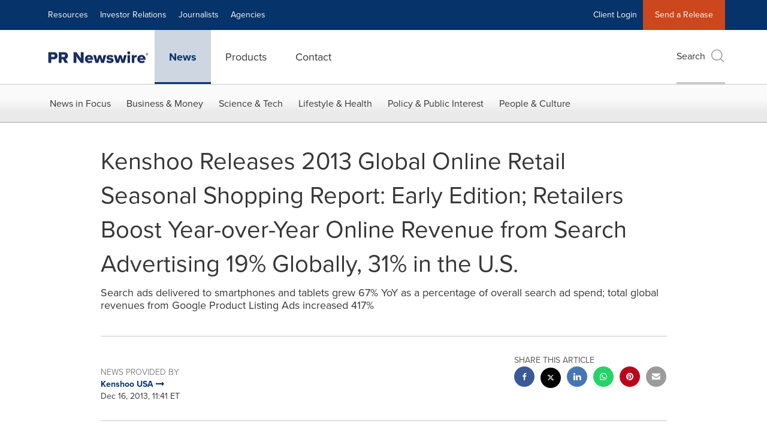

--- FILE ---
content_type: application/javascript; charset=UTF-8
request_url: https://www.prnewswire.com/cdn-cgi/challenge-platform/scripts/jsd/main.js
body_size: 4534
content:
window._cf_chl_opt={VnHPF6:'b'};~function(l2,A,v,n,o,G,P,m){l2=J,function(a,Q,lb,l1,H,C){for(lb={a:510,Q:423,H:445,C:479,k:466,K:490,j:441,S:452,M:492,I:460},l1=J,H=a();!![];)try{if(C=parseInt(l1(lb.a))/1+-parseInt(l1(lb.Q))/2+parseInt(l1(lb.H))/3+-parseInt(l1(lb.C))/4*(parseInt(l1(lb.k))/5)+parseInt(l1(lb.K))/6*(parseInt(l1(lb.j))/7)+-parseInt(l1(lb.S))/8+-parseInt(l1(lb.M))/9*(parseInt(l1(lb.I))/10),C===Q)break;else H.push(H.shift())}catch(k){H.push(H.shift())}}(l,547533),A=this||self,v=A[l2(528)],n={},n[l2(507)]='o',n[l2(500)]='s',n[l2(515)]='u',n[l2(533)]='z',n[l2(422)]='n',n[l2(469)]='I',n[l2(436)]='b',o=n,A[l2(468)]=function(Q,H,C,K,lI,lM,lS,lH,S,M,I,B,R,T){if(lI={a:463,Q:453,H:491,C:520,k:419,K:478,j:478,S:442,M:455,I:475,B:434,R:454},lM={a:444,Q:475,H:440},lS={a:512,Q:461,H:474,C:519},lH=l2,H===null||H===void 0)return K;for(S=b(H),Q[lH(lI.a)][lH(lI.Q)]&&(S=S[lH(lI.H)](Q[lH(lI.a)][lH(lI.Q)](H))),S=Q[lH(lI.C)][lH(lI.k)]&&Q[lH(lI.K)]?Q[lH(lI.C)][lH(lI.k)](new Q[(lH(lI.j))](S)):function(Z,lX,E){for(lX=lH,Z[lX(lM.a)](),E=0;E<Z[lX(lM.Q)];Z[E+1]===Z[E]?Z[lX(lM.H)](E+1,1):E+=1);return Z}(S),M='nAsAaAb'.split('A'),M=M[lH(lI.S)][lH(lI.M)](M),I=0;I<S[lH(lI.I)];B=S[I],R=e(Q,H,B),M(R)?(T=R==='s'&&!Q[lH(lI.B)](H[B]),lH(lI.R)===C+B?j(C+B,R):T||j(C+B,H[B])):j(C+B,R),I++);return K;function j(Z,E,lQ){lQ=J,Object[lQ(lS.a)][lQ(lS.Q)][lQ(lS.H)](K,E)||(K[E]=[]),K[E][lQ(lS.C)](Z)}},G=l2(523)[l2(487)](';'),P=G[l2(442)][l2(455)](G),A[l2(513)]=function(Q,H,lR,lA,C,k,K,j){for(lR={a:526,Q:475,H:499,C:519,k:536},lA=l2,C=Object[lA(lR.a)](H),k=0;k<C[lA(lR.Q)];k++)if(K=C[k],K==='f'&&(K='N'),Q[K]){for(j=0;j<H[C[k]][lA(lR.Q)];-1===Q[K][lA(lR.H)](H[C[k]][j])&&(P(H[C[k]][j])||Q[K][lA(lR.C)]('o.'+H[C[k]][j])),j++);}else Q[K]=H[C[k]][lA(lR.k)](function(S){return'o.'+S})},m=function(lt,lx,lf,lg,lN,lU,Q,H,C){return lt={a:531,Q:530},lx={a:517,Q:519,H:517,C:517,k:458,K:517,j:446,S:446,M:517},lf={a:475},lg={a:518},lN={a:475,Q:446,H:512,C:461,k:474,K:512,j:474,S:518,M:519,I:518,B:519,R:518,T:517,Z:519,E:518,N:519,g:518,f:519,x:518,c:519,W:517,d:519,O:519,L:458},lU=l2,Q=String[lU(lt.a)],H={'h':function(k,lZ){return lZ={a:482,Q:446},k==null?'':H.g(k,6,function(K,ls){return ls=J,ls(lZ.a)[ls(lZ.Q)](K)})},'g':function(K,j,S,li,M,I,B,R,T,Z,E,N,x,W,O,L,z,l0){if(li=lU,K==null)return'';for(I={},B={},R='',T=2,Z=3,E=2,N=[],x=0,W=0,O=0;O<K[li(lN.a)];O+=1)if(L=K[li(lN.Q)](O),Object[li(lN.H)][li(lN.C)][li(lN.k)](I,L)||(I[L]=Z++,B[L]=!0),z=R+L,Object[li(lN.H)][li(lN.C)][li(lN.k)](I,z))R=z;else{if(Object[li(lN.K)][li(lN.C)][li(lN.j)](B,R)){if(256>R[li(lN.S)](0)){for(M=0;M<E;x<<=1,W==j-1?(W=0,N[li(lN.M)](S(x)),x=0):W++,M++);for(l0=R[li(lN.I)](0),M=0;8>M;x=x<<1|l0&1,j-1==W?(W=0,N[li(lN.B)](S(x)),x=0):W++,l0>>=1,M++);}else{for(l0=1,M=0;M<E;x=l0|x<<1.15,j-1==W?(W=0,N[li(lN.M)](S(x)),x=0):W++,l0=0,M++);for(l0=R[li(lN.R)](0),M=0;16>M;x=x<<1.93|1.08&l0,W==j-1?(W=0,N[li(lN.M)](S(x)),x=0):W++,l0>>=1,M++);}T--,0==T&&(T=Math[li(lN.T)](2,E),E++),delete B[R]}else for(l0=I[R],M=0;M<E;x=x<<1.95|l0&1,W==j-1?(W=0,N[li(lN.Z)](S(x)),x=0):W++,l0>>=1,M++);R=(T--,0==T&&(T=Math[li(lN.T)](2,E),E++),I[z]=Z++,String(L))}if(''!==R){if(Object[li(lN.K)][li(lN.C)][li(lN.k)](B,R)){if(256>R[li(lN.E)](0)){for(M=0;M<E;x<<=1,W==j-1?(W=0,N[li(lN.N)](S(x)),x=0):W++,M++);for(l0=R[li(lN.g)](0),M=0;8>M;x=x<<1|l0&1.7,j-1==W?(W=0,N[li(lN.Z)](S(x)),x=0):W++,l0>>=1,M++);}else{for(l0=1,M=0;M<E;x=x<<1|l0,j-1==W?(W=0,N[li(lN.f)](S(x)),x=0):W++,l0=0,M++);for(l0=R[li(lN.x)](0),M=0;16>M;x=x<<1|1.02&l0,W==j-1?(W=0,N[li(lN.c)](S(x)),x=0):W++,l0>>=1,M++);}T--,0==T&&(T=Math[li(lN.W)](2,E),E++),delete B[R]}else for(l0=I[R],M=0;M<E;x=x<<1.2|1&l0,W==j-1?(W=0,N[li(lN.M)](S(x)),x=0):W++,l0>>=1,M++);T--,T==0&&E++}for(l0=2,M=0;M<E;x=x<<1.57|l0&1.91,j-1==W?(W=0,N[li(lN.d)](S(x)),x=0):W++,l0>>=1,M++);for(;;)if(x<<=1,W==j-1){N[li(lN.O)](S(x));break}else W++;return N[li(lN.L)]('')},'j':function(k,lD){return lD=lU,k==null?'':''==k?null:H.i(k[lD(lf.a)],32768,function(K,ln){return ln=lD,k[ln(lg.a)](K)})},'i':function(K,j,S,lo,M,I,B,R,T,Z,E,N,x,W,O,L,l0,z){for(lo=lU,M=[],I=4,B=4,R=3,T=[],N=S(0),x=j,W=1,Z=0;3>Z;M[Z]=Z,Z+=1);for(O=0,L=Math[lo(lx.a)](2,2),E=1;L!=E;z=x&N,x>>=1,x==0&&(x=j,N=S(W++)),O|=E*(0<z?1:0),E<<=1);switch(O){case 0:for(O=0,L=Math[lo(lx.a)](2,8),E=1;E!=L;z=x&N,x>>=1,x==0&&(x=j,N=S(W++)),O|=E*(0<z?1:0),E<<=1);l0=Q(O);break;case 1:for(O=0,L=Math[lo(lx.a)](2,16),E=1;E!=L;z=N&x,x>>=1,x==0&&(x=j,N=S(W++)),O|=(0<z?1:0)*E,E<<=1);l0=Q(O);break;case 2:return''}for(Z=M[3]=l0,T[lo(lx.Q)](l0);;){if(W>K)return'';for(O=0,L=Math[lo(lx.H)](2,R),E=1;E!=L;z=N&x,x>>=1,0==x&&(x=j,N=S(W++)),O|=(0<z?1:0)*E,E<<=1);switch(l0=O){case 0:for(O=0,L=Math[lo(lx.a)](2,8),E=1;E!=L;z=N&x,x>>=1,x==0&&(x=j,N=S(W++)),O|=E*(0<z?1:0),E<<=1);M[B++]=Q(O),l0=B-1,I--;break;case 1:for(O=0,L=Math[lo(lx.C)](2,16),E=1;L!=E;z=N&x,x>>=1,x==0&&(x=j,N=S(W++)),O|=E*(0<z?1:0),E<<=1);M[B++]=Q(O),l0=B-1,I--;break;case 2:return T[lo(lx.k)]('')}if(0==I&&(I=Math[lo(lx.K)](2,R),R++),M[l0])l0=M[l0];else if(B===l0)l0=Z+Z[lo(lx.j)](0);else return null;T[lo(lx.Q)](l0),M[B++]=Z+l0[lo(lx.S)](0),I--,Z=l0,0==I&&(I=Math[lo(lx.M)](2,R),R++)}}},C={},C[lU(lt.Q)]=H.h,C}(),Y();function J(a,Q,H){return H=l(),J=function(X,A,v){return X=X-419,v=H[X],v},J(a,Q)}function F(lT,lv,H,C,k,K,j){lv=(lT={a:431,Q:527,H:470,C:462,k:483,K:464,j:450,S:437,M:447,I:481,B:506,R:464,T:456},l2);try{return H=v[lv(lT.a)](lv(lT.Q)),H[lv(lT.H)]=lv(lT.C),H[lv(lT.k)]='-1',v[lv(lT.K)][lv(lT.j)](H),C=H[lv(lT.S)],k={},k=BAnB4(C,C,'',k),k=BAnB4(C,C[lv(lT.M)]||C[lv(lT.I)],'n.',k),k=BAnB4(C,H[lv(lT.B)],'d.',k),v[lv(lT.R)][lv(lT.T)](H),K={},K.r=k,K.e=null,K}catch(S){return j={},j.r={},j.e=S,j}}function y(H,C,lu,lw,k,K,j){if(lu={a:524,Q:467,H:497,C:473,k:484,K:511,j:426,S:451,M:473,I:484,B:498,R:432,T:451},lw=l2,k=lw(lu.a),!H[lw(lu.Q)])return;C===lw(lu.H)?(K={},K[lw(lu.C)]=k,K[lw(lu.k)]=H.r,K[lw(lu.K)]=lw(lu.H),A[lw(lu.j)][lw(lu.S)](K,'*')):(j={},j[lw(lu.M)]=k,j[lw(lu.I)]=H.r,j[lw(lu.K)]=lw(lu.B),j[lw(lu.R)]=C,A[lw(lu.j)][lw(lu.T)](j,'*'))}function l(lh){return lh='sid,msg,/invisible/jsd,split,error on cf_chl_props,VnHPF6,364506UmPNzf,concat,103347dJirKX,ontimeout,xhr-error,_cf_chl_opt,toString,success,error,indexOf,string,__CF$cv$params,mAxV0,chctx,floor,stringify,contentDocument,object,jsd,NUDr6,922178UprnNZ,event,prototype,Jxahl3,catch,undefined,[native code],pow,charCodeAt,push,Array,getPrototypeOf,chlApiUrl,_cf_chl_opt;WVJdi2;tGfE6;eHFr4;rZpcH7;DMab5;uBWD2;TZOO6;NFIEc5;SBead5;rNss8;ssnu4;WlNXb1;QNPd6;BAnB4;Jxahl3;fLDZ5;fAvt5,cloudflare-invisible,/cdn-cgi/challenge-platform/h/,keys,iframe,document,Function,xtKYnDOPP,fromCharCode,chlApiClientVersion,symbol,onerror,DOMContentLoaded,map,from,now,function,number,204674OQyHKT,/b/ov1/0.33194885402729213:1764076581:aiE0YOKIyqHOX_SfvjWYILy8b2pRTq0fGxy5KucZoq4/,onload,parent,timeout,BHcSU3,chlApiRumWidgetAgeMs,readyState,createElement,detail,XMLHttpRequest,isNaN,wfJU3,boolean,contentWindow,status,send,splice,49YLxgBL,includes,loading,sort,1812450HqGBEA,charAt,clientInformation,onreadystatechange,random,appendChild,postMessage,7910424cAxxiH,getOwnPropertyNames,d.cookie,bind,removeChild,/jsd/oneshot/13c98df4ef2d/0.33194885402729213:1764076581:aiE0YOKIyqHOX_SfvjWYILy8b2pRTq0fGxy5KucZoq4/,join,chlApiSitekey,50mOSGxe,hasOwnProperty,display: none,Object,body,open,116135qvsFpF,api,BAnB4,bigint,style,addEventListener,errorInfoObject,source,call,length,http-code:,isArray,Set,44ADioJv,POST,navigator,T+YEa1L6lkUDnh9fJIvOcrVHw5d42FobSu-yjzCexsAMpRZ7giPXQm3qG8$tBNK0W,tabIndex'.split(','),l=function(){return lh},l()}function D(C,k,ly,l9,K,j,S,M,I,B,R,T){if(ly={a:485,Q:498,H:501,C:525,k:495,K:489,j:424,S:486,M:433,I:465,B:480,R:427,T:493,Z:459,E:495,N:435,g:522,f:509,x:429,c:428,W:532,d:502,O:472,L:503,h:473,z:508,l0:439,lC:530},l9=l2,!U(.01))return![];j=(K={},K[l9(ly.a)]=C,K[l9(ly.Q)]=k,K);try{S=A[l9(ly.H)],M=l9(ly.C)+A[l9(ly.k)][l9(ly.K)]+l9(ly.j)+S.r+l9(ly.S),I=new A[(l9(ly.M))](),I[l9(ly.I)](l9(ly.B),M),I[l9(ly.R)]=2500,I[l9(ly.T)]=function(){},B={},B[l9(ly.Z)]=A[l9(ly.E)][l9(ly.N)],B[l9(ly.g)]=A[l9(ly.k)][l9(ly.f)],B[l9(ly.x)]=A[l9(ly.k)][l9(ly.c)],B[l9(ly.W)]=A[l9(ly.k)][l9(ly.d)],R=B,T={},T[l9(ly.O)]=j,T[l9(ly.L)]=R,T[l9(ly.h)]=l9(ly.z),I[l9(ly.l0)](m[l9(ly.lC)](T))}catch(Z){}}function U(a,lp,l3){return lp={a:449},l3=l2,Math[l3(lp.a)]()<a}function e(Q,H,C,lK,lJ,k){lJ=(lK={a:514,Q:520,H:477,C:520,k:421},l2);try{return H[C][lJ(lK.a)](function(){}),'p'}catch(K){}try{if(H[C]==null)return H[C]===void 0?'u':'x'}catch(j){return'i'}return Q[lJ(lK.Q)][lJ(lK.H)](H[C])?'a':H[C]===Q[lJ(lK.C)]?'p5':!0===H[C]?'T':!1===H[C]?'F':(k=typeof H[C],lJ(lK.k)==k?V(Q,H[C])?'N':'f':o[k]||'?')}function s(lG,l4,a,Q,H,C){return lG={a:501,Q:504,H:504,C:420},l4=l2,a=A[l4(lG.a)],Q=3600,H=Math[l4(lG.Q)](+atob(a.t)),C=Math[l4(lG.H)](Date[l4(lG.C)]()/1e3),C-H>Q?![]:!![]}function Y(lL,lO,lW,lq,a,Q,H,C,k){if(lL={a:501,Q:467,H:430,C:443,k:471,K:535,j:448},lO={a:430,Q:443,H:448},lW={a:488},lq=l2,a=A[lq(lL.a)],!a)return;if(!s())return;(Q=![],H=a[lq(lL.Q)]===!![],C=function(lV,K){if(lV=lq,!Q){if(Q=!![],!s())return;K=F(),i(K.r,function(j){y(a,j)}),K.e&&D(lV(lW.a),K.e)}},v[lq(lL.H)]!==lq(lL.C))?C():A[lq(lL.k)]?v[lq(lL.k)](lq(lL.K),C):(k=v[lq(lL.j)]||function(){},v[lq(lL.j)]=function(le){le=lq,k(),v[le(lO.a)]!==le(lO.Q)&&(v[le(lO.H)]=k,C())})}function b(Q,lj,la,H){for(lj={a:491,Q:526,H:521},la=l2,H=[];null!==Q;H=H[la(lj.a)](Object[la(lj.Q)](Q)),Q=Object[la(lj.H)](Q));return H}function V(Q,H,lC,ll){return lC={a:529,Q:529,H:512,C:496,k:474,K:499,j:516},ll=l2,H instanceof Q[ll(lC.a)]&&0<Q[ll(lC.Q)][ll(lC.H)][ll(lC.C)][ll(lC.k)](H)[ll(lC.K)](ll(lC.j))}function i(a,Q,lm,lF,lP,lr,l5,H,C){lm={a:501,Q:433,H:465,C:480,k:525,K:495,j:489,S:457,M:467,I:427,B:493,R:425,T:534,Z:439,E:530,N:505},lF={a:494},lP={a:438,Q:438,H:497,C:476,k:438},lr={a:427},l5=l2,H=A[l5(lm.a)],C=new A[(l5(lm.Q))](),C[l5(lm.H)](l5(lm.C),l5(lm.k)+A[l5(lm.K)][l5(lm.j)]+l5(lm.S)+H.r),H[l5(lm.M)]&&(C[l5(lm.I)]=5e3,C[l5(lm.B)]=function(l6){l6=l5,Q(l6(lr.a))}),C[l5(lm.R)]=function(l7){l7=l5,C[l7(lP.a)]>=200&&C[l7(lP.Q)]<300?Q(l7(lP.H)):Q(l7(lP.C)+C[l7(lP.k)])},C[l5(lm.T)]=function(l8){l8=l5,Q(l8(lF.a))},C[l5(lm.Z)](m[l5(lm.E)](JSON[l5(lm.N)](a)))}}()